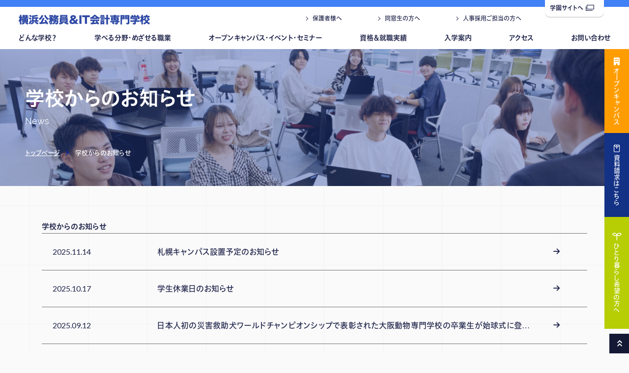

--- FILE ---
content_type: text/html; charset=UTF-8
request_url: https://yokohama-kaikeihoritsu.ac.jp/news/?page=1
body_size: 7088
content:
<!DOCTYPE html>
<html lang="ja">
<head>
	<!-- タグマネの読み込み -->
<!-- Google Tag Manager -->
<script>(function(w,d,s,l,i){w[l]=w[l]||[];w[l].push({'gtm.start':
new Date().getTime(),event:'gtm.js'});var f=d.getElementsByTagName(s)[0],
j=d.createElement(s),dl=l!='dataLayer'?'&l='+l:'';j.async=true;j.src=
'https://www.googletagmanager.com/gtm.js?id='+i+dl;f.parentNode.insertBefore(j,f);
})(window,document,'script','dataLayer','GTM-MFFVM5D');</script>
<!-- End Google Tag Manager -->
<meta charset="utf-8">
<meta http-equiv="X-UA-Compatible" content="IE=edge">
<meta name="viewport" content="width=device-width, initial-scale=1, viewport-fit=cover">
<meta name="keywords" content="横浜公務員&IT会計専門学校,専門学校,立志舎,神奈川,横浜,ゼミ学習,お知らせ,ニュース"> 
<meta name="description" content="横浜公務員&IT会計専門学校からの「お知らせ」。[学校法人立志舎・専門学校・公務員・経理・情報処理試験]資格・就職・公務員に強い立志舎の「入学案内」♪どこま～でも、どこま～でも♪のＣＭソングでおなじみの専門学校。[学校法人立志舎・専門学校・公務員・経理・情報処理試験]">
<meta property="og:title" content="お知らせ｜横浜公務員＆IT会計専門学校｜専門学校-立志舎-資格・就職・公務員・情報処理につよい専門学校グループ">
<meta property="og:type" content="article">
<meta property="og:url" content="https://yokohama-kaikeihoritsu.ac.jpnews/">
<meta property="og:image" content="https://yokohama-kaikeihoritsu.ac.jp/img/home/ogimage.jpg">
<meta property="og:description" content="横浜公務員&IT会計専門学校からの「お知らせ」。[学校法人立志舎・専門学校・公務員・経理・情報処理試験]資格・就職・公務員に強い立志舎の「入学案内」♪どこま～でも、どこま～でも♪のＣＭソングでおなじみの専門学校。[学校法人立志舎・専門学校・公務員・経理・情報処理試験]">
<meta name="format-detection" content="telephone=no">
<title>お知らせ｜横浜公務員＆IT会計専門学校｜専門学校-立志舎-資格・就職・公務員・情報処理につよい専門学校グループ</title>

<link rel="shortcut icon" href="/favicon.ico"/>
<link rel="apple-touch-icon" href="https://all-common.all-japan.ac.jp/favicon/apple-touch-icon_it.png">
<!--icon-->

<link rel="stylesheet" href="https://all-common.all-japan.ac.jp/font/fontawesome-free-6.7.1/css/all.min.css">
<link rel="stylesheet" href="https://all-common.all-japan.ac.jp/icon/icon.css" type="text/css" crossorigin>

<!--webfont-->
<link rel="preconnect" href="https://fonts.googleapis.com">
<link rel="preconnect" href="https://fonts.gstatic.com" crossorigin>
<link href="https://fonts.googleapis.com/css2?family=Lato:wght@400;700;900&family=Raleway:wght@400;700&Montserrat:wght@100;200;300;400;500;600;700;800;900&display=swap" rel="stylesheet">
<script src="https://webfont.fontplus.jp/accessor/script/fontplus.js?Gilllk5fZRk%3D&box=VQd5ZgePQm8%3D&aa=1&ab=2"></script>
<link href="https://fonts.googleapis.com/css2?family=DotGothic16&family=Noto+Sans+JP:wght@100..900&display=swap" rel="stylesheet">

<link rel="stylesheet" href="https://all-common.all-japan.ac.jp/css/common/common.css?date=20260201100656" type="text/css">	<link rel="stylesheet" href="/css/common/common.css?date=20260201100656" type="text/css">
<script>console.log("")</script><!--transition チラつき回避用-->



	<link rel="stylesheet" href="https://all-common.all-japan.ac.jp/css/news/style.css?1769908016" type="text/css">
	<link rel="stylesheet" href="/css/news/style.css?1769908016" type="text/css"></head>

<body>
	<!-- タグマネの読み込み -->
	<!-- Google Tag Manager (noscript) -->
<noscript><iframe src="https://www.googletagmanager.com/ns.html?id=GTM-MFFVM5D"
height="0" width="0" style="display:none;visibility:hidden"></iframe></noscript>
<!-- End Google Tag Manager (noscript) -->	<!-- ヘッダー -->
	<header id="header">
	<div class="header__logo"><a href="/"><img src="/img/common/logo.svg" alt="<br />
<b>Warning</b>:  Undefined variable $page_title in <b>/home/kir691588/public_html/risshisha/all-common/html/parts/header.php</b> on line <b>6</b><br />
"/></a></div>
	<div class="header__menubtn js-menubtn">
		<span></span>
		<span></span>
		<span></span>
	</div>
			<nav class="header__nav js-slidenav">
			<ul class="header__nav-list js-nav inner">
			<li class="header__subnav">
				<a href="javascript:void(0)" class="header__subnav-btn js-acc--tab">どんな学校？</a>
				<div class="header__subnav-cont js-acc-cont">
					<div class="header__subnav-img">
						<h2 class="header__subnav-ttl">どんな学校？</h2>
						<img src="/img/common/headimg_about.jpg" alt="どんな学校？">
					</div>
					<ul class="header__subnav-list">
						<li><a href="/study/">授業のヒミツ</a></li>
						<li><a href="/facility/">施設紹介</a></li>
						<li><a href="/about/campus/">キャンパスライフ</a></li>
						<li><a href="/teacher/">あなたを迎える先生たちを<br class="pc-tab">紹介します</a></li>
						<li class="header__subnav-list-club"><a href="/club/">クラブ活動</a></li>
					</ul>
				</div>
			</li>
			<li class="header__subnav">
				<a href="javascript:void(0)" class="header__subnav-btn js-acc--tab">学べる分野・めざせる職業</a>
				<div class="header__subnav-cont js-acc-cont">
					<div class="header__subnav-img">
						<h2 class="header__subnav-ttl">学べる分野・めざせる職業</h2>
						<img src="/img/common/headimg_course.jpg" alt="学べる分野・めざせる職業">
					</div>
					<ul class="header__subnav-list">
						<li><a href="/course/">学べる分野・めざせる職業</a></li><li><a href="/course/komuin/">公務員系</a></li><li><a href="/course/keisatsu/">警察官・消防官・自衛官</a></li><li><a href="/course/account/">会計士・税理士系</a></li><li><a href="/course/it/">AI・IT・プログラミング系</a></li><li><a href="/course/biz/">ビジネス系</a></li>					</ul>
				</div>
			</li>
			<!-- 杉並IT,杉並スポは非表示 -->
							<li class="header__subnav">
					<a href="javascript:void(0)" class="header__subnav-btn js-acc--tab">オープンキャンパス・イベント・セミナー</a>
					<div class="header__subnav-cont js-acc-cont">
						<div class="header__subnav-img">
							<h2 class="header__subnav-ttl">オープンキャンパス・イベント・セミナー</h2>
							<img src="/img/common/headimg_oc.jpg" alt="オープンキャンパス・イベント">
						</div>
						<ul class="header__subnav-list">
															<li><a href="/open_campus/">オープンキャンパス</a></li>
								<li><a href="/career_consultation/">進路相談会（学校説明会）</a></li>
								<li><a href="/parents_meeting/">保護者のための進路相談会</a></li>
								<li><a href="/online_shinro_sodan/">オンラインオープンキャンパス</a></li>
								<li><a href="/seminar/">高校生（保護者）向け各種セミナー</a></li>
								<li><a href="/seminar/leaders_seminar/">指導者対象セミナー</a></li>
								<li><a href="/open_campus/guidance/">学外進路相談会（会場ガイダンス）</a></li>
													</ul>
					</div>
				</li>
			<!-- 杉並法律 OCリンクのみ削除 -->
						<li class="header__subnav">
				<a href="javascript:void(0)" class="header__subnav-btn js-acc--tab">資格＆就職実績</a>
				<div class="header__subnav-cont js-acc-cont">
					<div class="header__subnav-img">
						<h2 class="header__subnav-ttl">資格＆就職実績</h2>
						<img src="/img/common/headimg_achieve.jpg" alt="資格＆就職実績">
					</div>
					<ul class="header__subnav-list">
						
			 <li><a href="https://all-japan.ac.jp/achieve/" target="_blank">資格＆就職実績</a></li>
            <li><a href="/achieve/license/">資格合格実績</a></li>
            <li><a href="/achieve/official/">公務員試験合格実績</a></li>
			<li><a href="/achieve/employment/">民間企業就職実績</a></li>
							</ul>
				</div>
			</li>
			<!-- 杉並IT,杉並スポは非表示 -->
							<li class="header__subnav">
					<a href="javascript:void(0)" class="header__subnav-btn js-acc--tab">入学案内</a>
					<div class="header__subnav-cont js-acc-cont">
						<div class="header__subnav-img">
							<h2 class="header__subnav-ttl">入学案内</h2>
							<img src="/img/common/headimg_entry.jpg" alt="入学案内">
						</div>
						<ul class="header__subnav-list">
							<li><a href="/admission/">入学案内</a></li>
							<li><a href="/admission/ao/">AO入学</a></li>
							<li><a href="/bosyu/">募集要項</a></li>
														<li><a href="/admission/support/">学費支援制度</a></li>
							<li><a href="/restart/">大学生・社会人の方へ</a></li>
							<li><a href="/foreign/">留学生の方へ</a></li>
							<!--<li><a href="/personnel/">人事採用ご担当の方へ</a></li>-->
						</ul>
					</div>
				</li>
						<li><a href="/access/">アクセス</a></li>
			<li><a href="https://all-japan.ac.jp/form/contact/?school=yo" target="_blank">お問い合わせ</a></li>
			<li class="sp"><a href="/open_campus/">オープンキャンパス</a></li>
		</ul>
        <ul class="header__minnav inner">
            <li><a href="https://all-japan.ac.jp/parents/" target="_blank">保護者様へ</a></li>
							<li><a href="https://all-japan.ac.jp/graduates/" target="_blank">同窓生の方へ</a></li>
				<li><a href="/personnel/">人事採用ご担当の方へ</a></li>	
			        </ul>
		<div class="header__nav-official"><a href="https://all-japan.ac.jp/" target="_blank">学園サイトへ<i class="icon-link ic--ml"></i></a></div>
	</nav>
	<div class="header__cv--pc">
		<!-- 杉並校(動物以外)は非表示 -->
					<div class="header__cv-btn--oc header__cv-btn pc-tab">
				<a href="/open_campus/">
					<i class="fas fa-building ic--mr"></i><span class="header__cv-txt">オープンキャンパス</span>
				</a>
			</div>
				<div class="header__cv-btn--req header__cv-btn">
			<a href="https://all-japan.ac.jp/form/request/?school=yo" target="_blank">
				<i class="icon-envelope ic--mr"></i><span class="header__cv-txt">資料請求はこちら</span>
			</a>
		</div>
		<div class="header__cv-btn--single header__cv-btn">
			<a href="/dormitory/" target="_blank">
				<i class="icon-leaf ic--mr"></i><span class="header__cv-txt">ひとり暮らし希望の方へ</span>
			</a>
		</div>
	</div>
	<div class="header__cv--sp">
		<div class="inner">
			<div class="header__cv-wrap">
				<div class="header__cv-btn--req header__cv-btn"><a href="https://all-japan.ac.jp/form/request/?school=yo" target="_blank">資料請求</a></div>
				<div class="header__cv-btn--oc header__cv-btn"><a href="/open_campus/">オープン<br>キャンパス</a></div>
                <div class="header__cv-btn--single header__cv-btn"><a href="/dormitory/">ひとり暮らし<br>希望の方へ</a></div>
			</div>
		</div>
	</div>
</header>	
	<main id="contents">
		<!-- start MV -->
		<div class="pagettl__cout">
			<div class="pagettl__cout-wp">
				<div class="common__wide-l">
					<div class="pagettl__cout-txt">
						<h2 class="txt_main">学校からのお知らせ</h2>
						<p class="txt_sub en">News</p>
					</div>
				</div>
			</div>
			<div class="pagettl__cout-breadcrumb">
				<div class="common__wide-l">
					<a href="/" class="breadcrumb_link">トップページ</a>
					<i class="breadcrumb_arrow"></i>
					<span class="breadcrumb_current">学校からのお知らせ</span>
				</div>
			</div>
		</div>
		<!-- start 学校からのお知らせ -->
		
                    <section class="info__cont reveal-up">
                        <div class="mb-box">
                            <div class="s-inner">
                                <div class="info__cont-ttl">
                                    <h2 class="ttl common__ttl">学校からのお知らせ</h2>
                                </div>
                                <div class="info__cont-list">
                            <div class="item">
                                <a href="/news/detail/?id=1540&page=1" class="inner ic-arrow">
                                    <p class="date">2025.11.14</p>
                                    <p class="ttl">札幌キャンパス設置予定のお知らせ</p>
                                </a>
                            </div>
                        
                            <div class="item">
                                <a href="/news/detail/?id=1486&page=1" class="inner ic-arrow">
                                    <p class="date">2025.10.17</p>
                                    <p class="ttl">学生休業日のお知らせ</p>
                                </a>
                            </div>
                        
                            <div class="item">
                                <a href="https://www.all-japan.ac.jp/topics/detail/?id=39&amp;page=1" target="_blank" class="inner ic-arrow">
                                    <p class="date">2025.09.12</p>
                                    <p class="ttl">日本人初の災害救助犬ワールドチャンピオンシップで表彰された大阪動物専門学校の卒業生が始球式に登板しました</p>
                                </a>
                            </div>
                        
                            <div class="item">
                                <a href="https://yokohama-kaikeihoritsu.ac.jp/open_campus/" target="_blank" class="inner ic-arrow">
                                    <p class="date">2025.09.10</p>
                                    <p class="ttl">【全学年対象】オシゴトクエスト開催!!</p>
                                </a>
                            </div>
                        
                            <div class="item">
                                <a href="/news/detail/?id=1395&page=1" class="inner ic-arrow">
                                    <p class="date">2025.08.21</p>
                                    <p class="ttl">公務員試験(大卒程度)の合格実績が出ました!</p>
                                </a>
                            </div>
                        
                            <div class="item">
                                <a href="https://special.all-japan.ac.jp/railwayevent/?_gl=1*xnsbon*_gcl_au*MTc5NDExMzcwNC4xNzQ3MTE2MjA4*_ga*MTQwODY4MDM0Ni4xNzQ3MTE2MjA5*_ga_6GTD5DNBSH*czE3NTAyOTI2OTEkbzEzJGcxJHQxNzUwMjkyNzAwJGo1MSRsMCRoMA.." target="_blank" class="inner ic-arrow">
                                    <p class="date">2025.06.19</p>
                                    <p class="ttl">「電車でGO!!」選手権大会を開催します!!</p>
                                </a>
                            </div>
                        
                            <div class="item">
                                <a href="/news/detail/?id=1196&page=1" class="inner ic-arrow">
                                    <p class="date">2025.04.09</p>
                                    <p class="ttl">入学式を挙行しました!</p>
                                </a>
                            </div>
                        
                            <div class="item">
                                <a href="/news/detail/?id=1119&page=1" class="inner ic-arrow">
                                    <p class="date">2025.01.28</p>
                                    <p class="ttl">日商簿記-1グランプリ 【 第2位 】 おめでとう!</p>
                                </a>
                            </div>
                        
                            <div class="item">
                                <a href="/news/detail/?id=1114&page=1" class="inner ic-arrow">
                                    <p class="date">2025.01.27</p>
                                    <p class="ttl">【 2月 】 高校生プログラミングバトル ■ サンプル問題解説セミナー ■ 開催決定!</p>
                                </a>
                            </div>
                        
                            <div class="item">
                                <a href="/news/detail/?id=1110&page=1" class="inner ic-arrow">
                                    <p class="date">2025.01.24</p>
                                    <p class="ttl">【 2月 】 日商簿記2級 ■ 平日2級導入講座 ■  開催決定!</p>
                                </a>
                            </div>
                        
                            <div class="item">
                                <a href="https://www.suki-1.all-japan.ac.jp/programming/?_gl=1*zab6pq*_gcl_au*MTA4NjI4OTM5MC4xNzMwMTU3MTI0*_ga*NzI1Nzg4MjIxLjE3MTUwMzgxMDk.*_ga_6GTD5DNBSH*MTczNzQzMDM5NC4zMTYuMS4xNzM3NDMwNzY0LjMxLjAuMA.." target="_blank" class="inner ic-arrow">
                                    <p class="date">2025.01.21</p>
                                    <p class="ttl">【 3月 】 プログラミングバトルを開催!</p>
                                </a>
                            </div>
                        
                            <div class="item">
                                <a href="/news/detail/?id=1091&page=1" class="inner ic-arrow">
                                    <p class="date">2025.01.15</p>
                                    <p class="ttl">春休み簿記講習会 ■ 1級・2級・3級 ■ 3/26 ～ 3/28 ■ 開催決定!</p>
                                </a>
                            </div>
                        </div>
                                <div class="pager"><span class="item active">1</span><a href="./?page=2" class="item">2</a><a href="./?page=3" class="item">3</a><a href="./?page=4" class="item">4</a><a href="./?page=2" class="txtlink">次へ</a></div>
                            </div>
                        </div>
                    </section>
                		<!-- end 立志舎トピックス -->
	</main>
	
	<!-- フッター -->
	<footer id="footer">
	<div id="gotop">
		<a href="javascript:void(0);">
			<span class="sp">ページトップへ</span><i class="ic--ml icon-arrow-d"></i>
		</a>
	</div>
	<div class="footer__wrap">
		<div class="inner">
			<nav class="footer__nav">
				<ul class="footer__nav-list js-nav">
					<li class="footer__subnav">
						<a href="javascript:void(0)" class="footer__subnav-btn js-acc--sp">どんな学校？</a>
						<div class="footer__subnav-cont js-acc-cont">
							<ul class="footer__subnav-list">
								 <li class="no-link"><a href="javascript:void(0)">どんな学校？</a></li>
                               
								<li><a href="/study/">授業のヒミツ</a></li>
	
                                 <li><a href="/facility/">施設紹介</a></li>
								<li><a href="/about/campus/">キャンパスライフ</a></li>
								<li><a href="/teacher/">あなたを迎える先生たちを<br class="pc-tab">紹介します</a></li>
								<li><a href="/club/">クラブ活動</a></li>
							</ul>
						</div>
					</li>
					<li class="footer__subnav">
						<a href="javascript:void(0)" class="footer__subnav-btn js-acc--sp">学べる分野・めざせる職業</a>
						<div class="footer__subnav-cont js-acc-cont">
							<ul class="footer__subnav-list">
                                <li><a href="/course/">学べる分野・めざせる職業</a></li><li><a href="/course/komuin/">公務員系</a></li><li><a href="/course/keisatsu/">警察官・消防官・自衛官</a></li><li><a href="/course/account/">会計士・税理士系</a></li><li><a href="/course/it/">AI・IT・プログラミング系</a></li><li><a href="/course/biz/">ビジネス系</a></li>							</ul>
						</div>
					</li>
					<li class="footer__subnav">
						<a href="javascript:void(0)" class="footer__subnav-btn js-acc--sp">オープンキャンパス・イベント・セミナー</a>
						<div class="footer__subnav-cont js-acc-cont">
							<ul class="footer__subnav-list">
                                <li class="no-link"><a href="javascript:void(0)" >オープンキャンパス</a></li>
								<li><a href="/open_campus/">オープンキャンパス</a></li>
	
                                <li><a href="/career_consultation/">進路相談会（学校説明会）</a></li>
                                <li><a href="/parents_meeting/">保護者のための進路相談会</a></li>
                                <li><a href="/online_shinro_sodan/">オンラインオープンキャンパス</a></li>
	
                                <li><a href="/seminar/">高校生（保護者）向け各種セミナー</a></li>
                                <li><a href="/seminar/leaders_seminar/">指導者対象セミナー</a></li>
                                <li><a href="/open_campus/guidance/">学外進路相談会（会場ガイダンス）</a></li>
							</ul>
						</div>
					</li>
					<li class="footer__subnav">
						<a href="javascript:void(0)" class="footer__subnav-btn js-acc--sp">資格＆就職実績</a>
						<div class="footer__subnav-cont js-acc-cont">
							<ul class="footer__subnav-list">
								
			 <li><a href="https://all-japan.ac.jp/achieve/" target="_blank">資格＆就職実績</a></li>
            <li><a href="/achieve/license/">資格合格実績</a></li>
            <li><a href="/achieve/official/">公務員試験合格実績</a></li>
			<li><a href="/achieve/employment/">民間企業就職実績</a></li>
									</ul>
						</div>
					</li>

					
					<li class="footer__subnav">
						<a href="javascript:void(0)" class="footer__subnav-btn js-acc">入学案内</a>
						<div class="footer__subnav-cont js-acc-cont">
							<ul class="footer__subnav-list">
								<li><a href="/admission/">入学案内</a></li>
                                <li><a href="/admission/ao/">AO入学</a></li>
                                <li><a href="/bosyu/">募集要項</a></li>
								                                <li><a href="/admission/support/">学費支援制度</a></li>
                                <li><a href="/restart/">大学生・社会人の方へ</a></li>
                                <li><a href="/foreign/">留学生の方へ</a></li>
<!--                        <li><a href="/personnel/">人事採用ご担当の方へ</a></li>-->
							</ul>
						</div>
					</li>
					<li><a href="/access/" target="_blank">アクセス</a></li>
					<li class="footer__subnav">
						<div><a href="https://all-japan.ac.jp/form/request/?school=yo" target="_blank">お問い合わせ</a></div>
						<div><a href="https://all-japan.ac.jp/line_at_start/" target="_blank">LINE公式アカウント</a></div>
					</li>
				</ul>
			</nav>
			
			<div class="footer__cont">
				<div class="footer__info">
					<div class="footer__conv layout__flex">
						<div class="footer__conv-btn"><a href="/open_campus/">オープンキャンパス</a></div>
						<div class="footer__conv-btn"><a href="https://all-japan.ac.jp//form/request/?school=yo" target="_blank">資料請求</a></div>
					</div>

			
					
					<div class="footer__deta">
						<div class="footer__deta-logo"><img src="/img/common/logo_w.svg" alt="横浜公務員＆IT会計専門学校｜専門学校-立志舎-資格・就職・公務員・情報処理につよい専門学校グループ"></div>
						<p class="footer__deta-addr">〒221-0834 神奈川県横浜市神奈川区台町9-5</p>
						<p class="footer__license">
													</p>
					</div>
										<p class="footer__copyright pc-tab">Copyright©2023横浜公務員＆IT会計専門学校 All Rights Reserved.</p>
				</div>
				<div class="footer__access">
					<div class="footer__map pc-tab">
						<iframe src="https://www.google.com/maps/embed?pb=!1m18!1m12!1m3!1d3249.3821772195224!2d139.62158251236997!3d35.470086941428235!2m3!1f0!2f0!3f0!3m2!1i1024!2i768!4f13.1!3m3!1m2!1s0x60185c11257cf97b%3A0x70994cbb668f3951!2z5qiq5rWc5YWs5YuZ5ZOh77yGSVTkvJroqIjlsILploDlrabmoKE!5e0!3m2!1sja!2sjp!4v1680082583669!5m2!1sja!2sjp" width="600" height="450" style="border:0;" allowfullscreen="" loading="lazy" referrerpolicy="no-referrer-when-downgrade"></iframe>					</div>
					<ul class="footer__sns layout__flex">
						<li>
							<a href="https://line.me/ti/p/%40tikh-yokohama" target="_blank"><i class="fa-brands fa-line"></i></a>
						</li>
						<li>
							<a href="https://twitter.com/risshi_yokohama" target="_blank"><i class="fa-brands fa-x-twitter"></i></a>
						</li>
						<li>
							<a href="https://www.instagram.com/risshi_yokohama_koitk/" target="_blank"><i class="fa-brands fa-instagram"></i></a>
						</li>
					</ul>
				</div>
		
			</div>
		</div>
	</div>
    
	<div class="footer__common">
		<div class="footer__common-wrap inner">
			<ul class="footer__common-links layout__flex">
	
				<li><a href="/graduates/license/">各種証明書発行について</a></li>
		
				<li><a href="https://all-japan.ac.jp/policy/" target="_blank">プライバシーポリシー</a></li>
				<li><a href="https://all-japan.ac.jp/disclosure/" target="_blank">情報公開</a></li>
			</ul>
			<div class="footer__common-logo"><a href="https://all-japan.ac.jp/" target="_blank"><img src="https://all-common.all-japan.ac.jp/img/common/mainlogo.svg" alt="立志舎"></a></div>
			<p class="footer__copyright sp">Copyright©2023横浜公務員＆IT会計専門学校 All Rights Reserved.</p>
		</div>
	</div>
	<!--
    <div class="loading__cont">
        <div class="loading__cont-animate">
            <div class="text num"><b>N</b><b>O</b><b>W</b><b>L</b><b>O</b><b>A</b><b>D</b><b>I</b><b>N</b><b>G</b></div>
            <div class="icon"><span></span><span></span><span></span></div>
        </div>
    </div>
	-->
</footer>	<!-- スクリプトファイルの読み込み -->
	<script src="https://ajax.googleapis.com/ajax/libs/jquery/3.6.1/jquery.min.js"></script>
<!-- scrollreveal.js -->	
<script src="https://all-common.all-japan.ac.jp/js/scrollreveal/scrollreveal.js"></script>
<!-- swiper -->	
<link rel="stylesheet" href="https://all-common.all-japan.ac.jp/js/swiper-11.0.5/swiper-bundle.min.css" type="text/css">
<script src="https://all-common.all-japan.ac.jp/js/swiper-11.0.5/swiper-bundle.min.js"></script>
<!-- scroll-hint -->	
<script src="https://all-common.all-japan.ac.jp/js/scroll-hint/scroll-hint.min.js"></script>
<!-- common.js -->
<script src="https://all-common.all-japan.ac.jp/js/common/common.js?1769908016"></script>
<script src="https://all-common.all-japan.ac.jp/js/chatbot/script.js?1769908016"></script>
	<!-- common.js -->	
<script src="/js/common/common.js?date=20260201100656"></script>

	<script src="https://all-common.all-japan.ac.jp/js/course/script.js?1769908016"></script>
		</body>
</html>

--- FILE ---
content_type: text/css
request_url: https://yokohama-kaikeihoritsu.ac.jp/css/common/common.css?date=20260201100656
body_size: 974
content:
body{background:#FAFAFA url(/img/common/bg_cont.svg) repeat;background-attachment:fixed;font-family:FP-ヒラギノUD角ゴ StdN W5,FP-HiraginoUDSansStdN-W5,Hiragino Sans,ヒラギノ角ゴシック,Meiryo,"sans-serif";color:#20254B;line-height:1.2}#bg-video{position:fixed;z-index:-1;top:0;right:0;left:0;bottom:0;overflow:hidden}#bg-video .video{position:absolute;width:100%;top:50%;left:50%;transform:translate(-50%, -50%);z-index:-1;width:177.77777778vh;height:56.25vw;min-height:100%;min-width:100%}.mb-box{margin-bottom:clamp(7rem, 10.4166666667vw, 10rem)}h1,h2,h3,h4{font-weight:normal}::selection{color:#fff;background:#5778ED}button{font-family:FP-ヒラギノUD角ゴ StdN W5,FP-HiraginoUDSansStdN-W5,Hiragino Sans,ヒラギノ角ゴシック,Meiryo,"sans-serif"}.loading__cont .loading__cont-animate .text{color:#4280F5}.loading__cont .loading__cont-animate .icon span{background:#4280F5}.btn a,.btn button,.btn .btn__input,.btn input{display:block;position:relative;z-index:1;width:90%;max-width:400px;margin:auto;padding:20px 5px;box-sizing:border-box;background:transparent;border:2px solid #2E49A5;border-radius:50px;color:#2E49A5;font-size:1.6rem;font-family:FP-ヒラギノUD角ゴ StdN W6,"sans-serif";font-weight:bold;text-align:center}.btn a:after,.btn button:after,.btn .btn__input:after,.btn input:after{display:block;position:absolute;width:100%;top:50%;transform:translateY(-50%);position:absolute;width:6px;height:6px;border-top:2px solid;border-right:2px solid;top:calc(50% - 2px);transform:rotate(45deg) translate(0%, -50%);right:25px;content:''}.goast-ttl{color:transparent;-webkit-text-stroke:1px #bee8ff;font-family:"Raleway",Arial,Helvetica,sans-serif;font-weight:bold}.common__txt .common__txt-ttl span{color:#E68E01 !important}@media screen and (min-width: 769px){.btn a:hover,.btn button:hover,.btn .btn__input:hover,.btn input:hover,.btn .btn__deco:hover{opacity:1;background:#2E49A5;color:#fff}}#header .header__nav-list li{font-family:FP-ヒラギノUD角ゴ StdN W6,"sans-serif";font-weight:bold}#header .header__nav-official{font-family:FP-ヒラギノUD角ゴ StdN W6,"sans-serif";font-weight:bold}#header .header__menubtn{background:linear-gradient(60deg, #297FAD 0, #785FFF 100%)}
/*# sourceMappingURL=common.css.map */


--- FILE ---
content_type: text/css
request_url: https://all-common.all-japan.ac.jp/css/news/style.css?1769908016
body_size: 673
content:
.pagettl__cout .pagettl__cout-wp{background:url("/img/news/mv.jpg") center/cover no-repeat}i{margin-right:3px}.info__detail .mb-box{padding-top:0}.info__detail .info__cont{padding:clamp(20px, 4%, 40px);background:#fff;border-radius:8px}.info__detail .info__cont-ttl{margin-bottom:clamp(40px, 6vw, 80px)}.info__detail .info__cont-ttl .ttl{font-size:1.8rem;border-bottom:1px solid #333}@media (min-width: 375px){.info__detail .info__cont-ttl .ttl{font-size:calc( 1.8rem + ( 1vw - 3.75px ) * .7272727273 )}}@media (min-width: 1200px){.info__detail .info__cont-ttl .ttl{font-size:2.4rem}}.info__detail .info__cont-ttl .date{text-align:right;font-family:"Lato",Arial,Helvetica,sans-serif}.info__detail .image{margin-bottom:40px}.info__detail .info__cont-body{margin-bottom:40px}.info__detail .add_file{max-width:680px;margin:clamp(60px, 10%, 160px) auto;padding-top:clamp(40px, 6%, 80px)}.info__detail .add_file h3{font-weight:bold;margin-bottom:24px;text-align:center;font-family:FP-ヒラギノUD角ゴ StdN W6,"sans-serif";color:#03187C;font-size:1.6rem}@media (min-width: 375px){.info__detail .add_file h3{font-size:calc( 1.6rem + ( 1vw - 3.75px ) * .4848484848 )}}@media (min-width: 1200px){.info__detail .add_file h3{font-size:2rem}}.info__detail .add_file h3:after{content:'';display:block;width:10%;height:1px;margin:5px auto;background:#03187C}.info__detail .add_file p{text-indent:1.8rem;text-align:right;font-size:1.5rem}@media (min-width: 375px){.info__detail .add_file p{font-size:calc( 1.5rem + ( 1vw - 3.75px ) * .1212121212 )}}@media (min-width: 1200px){.info__detail .add_file p{font-size:1.6rem}}.info__detail .add_file p i{margin-right:10px;font-size:1.4rem}.info__detail .add_file a{text-decoration:underline}.info__detail .link__back{text-align:left}
/*# sourceMappingURL=style.css.map */


--- FILE ---
content_type: text/css
request_url: https://yokohama-kaikeihoritsu.ac.jp/css/news/style.css?1769908016
body_size: 231
content:
.pagettl__cout .pagettl__cout-wp{background:url(/img/news/mv_sp.jpg) center/cover no-repeat}@media screen and (min-width: 769px){.pagettl__cout .pagettl__cout-wp{background:url(/img/news/mv.jpg) center/cover no-repeat}.info__cont .info__cont-list .item a:hover{color:#2E49A5}}
/*# sourceMappingURL=style.css.map */


--- FILE ---
content_type: application/javascript
request_url: https://all-common.all-japan.ac.jp/js/course/script.js?1769908016
body_size: 654
content:
const feature_sl = new Swiper('.feature_sl', {
    speed: 2000,
	slidesPerView: 1,
	spaceBetween: 20,
    loop: true,
    loopedSlides: 1,
    navigation: {
        nextEl: ".swiper_next",
        prevEl: ".swiper_prev",
	},
	breakpoints: {
		769: { 
			enabled: false
		}
	}
}); 

const appeal_sl = new Swiper('.appeal_sl', {
    speed: 2000,
	slidesPerView: 1,
	spaceBetween: 20,
    loop: true,
    loopedSlides: 1,
    navigation: {
        nextEl: ".swiper_next",
        prevEl: ".swiper_prev",
	},
	breakpoints: {
		769: { 
			enabled: false
		}
	}
});

const type_sl = new Swiper('.type_sl', {
    speed: 2000,
	slidesPerView: 1.8,
	spaceBetween: 18,
    loop: true,
    loopedSlides: 1,
	breakpoints: {
		769: { 
			enabled: false
		}
	}
});


--- FILE ---
content_type: image/svg+xml
request_url: https://yokohama-kaikeihoritsu.ac.jp/img/common/logo.svg
body_size: 13921
content:
<svg xmlns="http://www.w3.org/2000/svg" width="333.502" height="24.986" viewBox="0 0 333.502 24.986">
  <path id="パス_312" data-name="パス 312" d="M12.662-2.236A10.507,10.507,0,0,1,7.592-.65a11.961,11.961,0,0,1,1.9,3.2,15.192,15.192,0,0,0,4.03-1.326A10.252,10.252,0,0,0,16.042-.52L14.118-2.236h4.836l-1.9,1.664A12.853,12.853,0,0,0,23.764,2.6,16.638,16.638,0,0,1,25.376-.91,12.553,12.553,0,0,1,20.2-2.236H21.97c.78,0,1.4.026,2.106.078a19.2,19.2,0,0,1-.1-2.444v-5.616a15.963,15.963,0,0,1,.1-2.106c-.624.052-1.274.078-2.21.078H18.3V-13.1h4.212c.936,0,1.768.026,2.574.1v-3.328a24.473,24.473,0,0,1-2.73.13h-.806V-17.29h.624c1.04,0,1.794.026,2.418.078v-3.276a21.658,21.658,0,0,1-2.444.13h-.6v-.208a7.267,7.267,0,0,1,.1-1.456H17.732a7.957,7.957,0,0,1,.1,1.456v.208H15.444v-.208a7.957,7.957,0,0,1,.1-1.456H11.622a7.778,7.778,0,0,1,.1,1.456v.208a16.3,16.3,0,0,1-2.418-.13v3.3a20.066,20.066,0,0,1,2.418-.1V-16.2H11.1c-.78,0-1.612-.026-2.262-.078V-17.81a7.322,7.322,0,0,1-1.352.1H7.28V-19.37a18.814,18.814,0,0,1,.156-2.73H3.3a19.317,19.317,0,0,1,.156,2.73v1.664H2.652a7.146,7.146,0,0,1-1.664-.13v3.848a7.421,7.421,0,0,1,1.664-.13h.572A16.873,16.873,0,0,1,.338-7.358a22.138,22.138,0,0,1,1.4,4.316,12.094,12.094,0,0,0,1.82-3.77c-.078,1.794-.078,2.106-.078,2.6v3.3a30.932,30.932,0,0,1-.156,3.354H7.436A30.6,30.6,0,0,1,7.28-.91V-6.292c0-1.742,0-1.742-.052-2.756a9.612,9.612,0,0,0,.988,1.872A24.339,24.339,0,0,1,9.36-9.724v5.59a13,13,0,0,1-.1,1.976c.7-.052,1.326-.078,2.106-.078ZM14.82-13.1v.858H11.466c-.858,0-1.586-.026-2.21-.078.052.546.078.728.1,1.482a9.034,9.034,0,0,1-2-3.276h.208a7.324,7.324,0,0,1,1.04.052V-13a25.009,25.009,0,0,1,2.548-.1ZM17.836-16.2H15.444V-17.29h2.392Zm-3.016,6.6v1.04H12.948v-1.04Zm0,3.458V-5.07H12.948V-6.136ZM18.3-5.07V-6.136h2V-5.07Zm0-3.484v-1.04h2v1.04Zm28.444-3.51H46.9a26.339,26.339,0,0,1,3.146.156v-3.874a24.21,24.21,0,0,1-3.172.156H38.22v-1.4A52.682,52.682,0,0,0,49.062-18.8c.364-.078.364-.078.572-.13l-2.808-3.328a19.713,19.713,0,0,1-3.588,1.014,54.8,54.8,0,0,1-8.606.91,2.245,2.245,0,0,1-.39-.026c.052.65.078,1.118.078,2.6v9.542h-.286a14.378,14.378,0,0,1-1.976-.1v1.664L29.25-8.58C28.236-4.524,27.2-1.924,26.026-.546l3.458,2.938c.13-.312.156-.338.26-.572l.312-.624c.26-.572.494-1.144.832-2.028a14.772,14.772,0,0,1,2.08,3.3,23.246,23.246,0,0,0,7.1-5.122l-2.912-2h6.838L41.106-2.6a22.267,22.267,0,0,0,7.67,5.044,13.252,13.252,0,0,1,2.132-3.822,16.048,16.048,0,0,1-4.134-1.716,15.7,15.7,0,0,1-2.132-1.56h2.834a22.271,22.271,0,0,1,3.094.182v-3.9a23.962,23.962,0,0,1-3.094.156h-.728Zm-3.77,0v3.848H38.22v-3.848Zm-6.526,7.41A11.348,11.348,0,0,1,34.32-2.808a14.473,14.473,0,0,1-3.3,1.612c.494-1.326.676-1.95,1.066-3.328a18.96,18.96,0,0,1,2.626-.13Zm-9.724-14.56a28.733,28.733,0,0,1,4.68,3.588l2.522-3.2a32.637,32.637,0,0,0-4.732-3.3ZM26-12.532a28.609,28.609,0,0,1,4.836,3.406l2.236-3.3a31.093,31.093,0,0,0-4.81-3.12ZM75.452.312a68.892,68.892,0,0,0-6.37-9.932L65.572-7.7a33.688,33.688,0,0,1,2.756,3.952,72.226,72.226,0,0,1-7.462.624,78.248,78.248,0,0,0,4.758-9.49,4.207,4.207,0,0,1,.39-.832L61.36-14.586a18.228,18.228,0,0,1-1.586,4.446,67.425,67.425,0,0,1-3.666,7.2H54.7a17.962,17.962,0,0,1-1.9-.078L53.43,1.43a13.834,13.834,0,0,1,1.456-.156A131.524,131.524,0,0,0,70.252-.26c.494,1.014.676,1.4,1.326,2.782ZM58.838-21.762a10.148,10.148,0,0,1-1.326,3.12,19.267,19.267,0,0,1-6.058,6.422,19,19,0,0,1,2.6,3.8A27.242,27.242,0,0,0,58.162-12.4,31.189,31.189,0,0,0,62.4-18.85a8.635,8.635,0,0,1,.7-1.3Zm6.24,1.586a3.841,3.841,0,0,1,.234.468,24.784,24.784,0,0,0,2.99,5.33,26.781,26.781,0,0,0,5.824,5.954A20,20,0,0,1,76.674-12.4a18.172,18.172,0,0,1-4.966-4.29,16.167,16.167,0,0,1-2.808-5.07ZM90.87-4.758a6.477,6.477,0,0,1-2.288,2.5A13.311,13.311,0,0,1,85.358-.7,15.778,15.778,0,0,1,87.62,2.574,13.3,13.3,0,0,0,92.9-1.17a12.2,12.2,0,0,1,.728,3.224c1.066.078,1.976.13,2.548.13,2.5,0,3.354-.468,3.926-2.08a26.525,26.525,0,0,0,.832-6.682c.026-.494.026-.676.052-.988a4.2,4.2,0,0,0,.052-.78,14.463,14.463,0,0,1-1.95.078H95.654a3.562,3.562,0,0,0,.052-.416,2.414,2.414,0,0,0,.026-.338c.026-.182.026-.312.052-.416.026-.286.026-.286.052-.494h-2.6a12.962,12.962,0,0,0,1.9-.962,18.282,18.282,0,0,0,5.434,2.054,13.123,13.123,0,0,1,1.638-3.848,18.578,18.578,0,0,1-4.03-.7,10.464,10.464,0,0,0,2.028-3.38c.806.026,1.014.026,1.508.078v-3.692a21.083,21.083,0,0,1-2.938.156h-4.5c.156-.39.39-.936.442-1.04.1-.26.1-.26.156-.416l-3.822-.65a9.32,9.32,0,0,1-.91,2.574,14.4,14.4,0,0,1-3.51,4.576,12.094,12.094,0,0,1,2.652,2.444,24.153,24.153,0,0,0,1.768-1.976,10.474,10.474,0,0,0,1.326,1.638,15.649,15.649,0,0,1-3.406.962l-1.144-1.4a17.51,17.51,0,0,1-1.924.078h-.416c-.312-.338-.312-.338-.728-.754a36.246,36.246,0,0,0,3.614-4.368,8.37,8.37,0,0,1,.546-.754l-1.976-2.106a14.9,14.9,0,0,1-2.288.1h-4.29a20.066,20.066,0,0,1-2.418-.1v3.692c.624-.052,1.352-.078,2.106-.078h3.64a6.913,6.913,0,0,1-1.3,1.482c-.728-.6-1.014-.806-1.9-1.456l-2.184,2.158a18.272,18.272,0,0,1,2.626,2.184h-1.43a18.085,18.085,0,0,1-2.262-.1v3.718a14.71,14.71,0,0,1,2.028-.1h1.248a13.61,13.61,0,0,1-3.666,5.3A11.837,11.837,0,0,1,78.182-.494c.364-.39.494-.52.728-.806a9.832,9.832,0,0,1,.65,3.458c.806.026,1.17.052,1.742.052,2.86,0,3.666-.624,3.666-2.834l-.026-5.694a9.847,9.847,0,0,1,2,1.768,28.278,28.278,0,0,0,1.2-3.068V-4.68a14.43,14.43,0,0,1,1.69-.078Zm6.136,0a11.13,11.13,0,0,1-.26,2.548c-.156.7-.39.858-1.17.858a15.281,15.281,0,0,1-2.366-.234A11.891,11.891,0,0,0,94.9-4.758Zm-6.89-3.51a13.328,13.328,0,0,1-1.742-.052c.1-.39.182-.624.286-1.014.364-1.222.364-1.222.416-1.43a15.166,15.166,0,0,1,.962,1.846,16.332,16.332,0,0,0,1.846-.52.732.732,0,0,1,.026.208,7.441,7.441,0,0,1-.078.962Zm6.188-8.5a5.52,5.52,0,0,1-1.248,1.846A6.383,6.383,0,0,1,93.34-16.77ZM81.51-1.82c0,.494-.13.6-.624.6a6.922,6.922,0,0,1-1.56-.182c-.078-.026-.156-.026-.286-.052a20.029,20.029,0,0,0,2.47-4.108Zm3.432-8.112h.988a11.684,11.684,0,0,1-.988,2.626Zm24.31,7.592a23.37,23.37,0,0,1-6.994,1.482,13.915,13.915,0,0,1,1.95,3.484A25.417,25.417,0,0,0,113.7-.65l-1.872-1.69h6.084L116.168-.7a24.17,24.17,0,0,0,9.36,3.354,19.11,19.11,0,0,1,2.028-3.458,25,25,0,0,1-7.1-1.534H122.2c1.3,0,2,.026,2.86.1a20.753,20.753,0,0,1-.1-2.73V-11.8a21.278,21.278,0,0,1,.1-2.73c-.988.078-1.534.1-2.86.1H107.536c-1.2,0-2.08-.026-2.86-.1a25.266,25.266,0,0,1,.1,2.73v6.838a23.773,23.773,0,0,1-.1,2.73c.936-.078,1.56-.1,2.86-.1Zm-.624-9.412h12.454v.806H108.628Zm0,2.886h12.454v.832H108.628Zm0,2.886h12.454v.858H108.628ZM124.02-19.6a12.738,12.738,0,0,1,.13-2.08c-.936.078-1.612.1-2.912.1H108.6c-1.352,0-2.028-.026-2.964-.1a13.542,13.542,0,0,1,.13,2.08v2.418c0,.7-.026,1.352-.078,2,.806-.026,1.638-.052,2.756-.052h12.948c1.092,0,1.9.026,2.7.052-.052-.6-.078-1.274-.078-2Zm-4.108.806v1.014H109.824V-18.8ZM152.152.936C151.034-.1,149.89-1.2,149.266-1.846l-1.95-2A18.7,18.7,0,0,0,150.9-9.334l-3.952-2.34a11.868,11.868,0,0,1-2.7,4.706l-3.172-3.25c3.38-1.586,4.784-3.3,4.784-5.824,0-3.146-2.73-5.174-6.942-5.174-4.368,0-7.1,2.054-7.1,5.33a5.529,5.529,0,0,0,1.742,4.03l.6.676a9.439,9.439,0,0,0-3.042,2.132,6.163,6.163,0,0,0-1.742,4.316,6.185,6.185,0,0,0,1.638,4.238,8.188,8.188,0,0,0,5.824,1.95A13.233,13.233,0,0,0,141.31.7a10.477,10.477,0,0,0,2.418-1.274A10.807,10.807,0,0,1,144.82.936Zm-13.91-14.092-.52-.52a2.939,2.939,0,0,1-.91-1.9c0-1.066.832-1.742,2.158-1.742,1.274,0,2.106.624,2.106,1.612,0,.832-.6,1.456-2.106,2.21Zm2.5,9.23a5.883,5.883,0,0,1-3.458,1.248c-1.69,0-2.834-.962-2.834-2.418a2.5,2.5,0,0,1,.858-1.9,8.189,8.189,0,0,1,1.586-1.092Zm13.754-16.9a24.282,24.282,0,0,1,.208,3.848V-3.042a24.917,24.917,0,0,1-.208,3.848h5.72A25.133,25.133,0,0,1,160-3.042V-16.978a24.074,24.074,0,0,1,.208-3.848Zm19.526,4.6h2.938a33.527,33.527,0,0,1,4.056.182v-4.966a34.388,34.388,0,0,1-4.056.182H165.568a35.636,35.636,0,0,1-3.874-.182v4.966a35.186,35.186,0,0,1,3.926-.182h3.068v13.1A28.837,28.837,0,0,1,168.48.806h5.746a29.585,29.585,0,0,1-.208-3.926Zm12.948,4.914a24.214,24.214,0,0,1,2.444-.1h8.97a22.5,22.5,0,0,1,2.47.1v-1.482a24.19,24.19,0,0,0,3.874,1.9A17.405,17.405,0,0,1,206.544-15a22.46,22.46,0,0,1-6.214-2.886,15.285,15.285,0,0,1-4.394-4h-4.212a15.438,15.438,0,0,1-4.368,4.212,19.814,19.814,0,0,1-5.98,2.86A17,17,0,0,1,183.326-11a23.642,23.642,0,0,0,3.64-1.768Zm3.276-3.614a18.155,18.155,0,0,0,3.666-3.458,19.21,19.21,0,0,0,3.64,3.458Zm-1.274,8.632a31.479,31.479,0,0,1-2.262,4.238C185.172-2,185.172-2,184.886-2c-.572,0-1.04-.026-1.716-.078l.494,4.342c.65-.1,1.378-.182,2.288-.26,1.092-.052,8.112-.65,9.828-.832,1.43-.13,1.43-.13,4.446-.468.624.988.624.988,1.222,1.924l3.588-2.21a57.041,57.041,0,0,0-5.486-6.708h2.574a26.646,26.646,0,0,1,3.146.156v-3.978c-.936.078-1.9.13-3.146.13H185.8c-1.2,0-2.262-.052-3.172-.13v3.978a27.124,27.124,0,0,1,3.172-.156Zm9.672,0L195.572-5.07c1.118,1.2,1.482,1.612,2.21,2.5-2.7.234-2.7.234-6.5.39a32.7,32.7,0,0,0,2.262-4.108Zm19.994-4.368c1.014-.1,2.184-.156,3.328-.156h1.118v9.074a32.188,32.188,0,0,1-.182,4.134h4.446a33.834,33.834,0,0,1-.182-4.134v-9.074h1.2c1.144,0,2.054.052,3.224.156v-4.056a25.8,25.8,0,0,1-3.2.156h-1.222v-4.16a21.8,21.8,0,0,1,.156-3.328h-4.394a22.42,22.42,0,0,1,.156,3.328v4.16h-1.144a29.452,29.452,0,0,1-3.068-.13v-3.224a14.931,14.931,0,0,1-2.132.1h-7.15a12.086,12.086,0,0,1-2.132-.13v3.51a17.179,17.179,0,0,1,2.132-.1h7.15c1.014,0,1.482.026,1.9.052ZM208.39-18.59c.676-.052,1.3-.078,2.392-.078h4.784c1.092,0,1.716.026,2.366.078v-3.042a18.6,18.6,0,0,1-2.366.1h-4.784a19.056,19.056,0,0,1-2.392-.1Zm.052,7.826c.416-.026.78-.052,1.56-.052h6.422a11.378,11.378,0,0,1,1.482.052v-2.964a10.545,10.545,0,0,1-1.482.052H210a12.971,12.971,0,0,1-1.56-.052Zm0,3.718A12.263,12.263,0,0,1,209.95-7.1h6.4a12.3,12.3,0,0,1,1.56.052V-10.01a11.609,11.609,0,0,1-1.508.052H210c-.78,0-1.118-.026-1.56-.052Zm3.64,8.4h2.262v.676h3.8a18.138,18.138,0,0,1-.1-2.34V-4.368c0-.78.026-1.378.078-1.924a11.441,11.441,0,0,1-1.586.078h-6.4a16.342,16.342,0,0,1-1.872-.052,14.814,14.814,0,0,1,.1,1.924V-.078a22.194,22.194,0,0,1-.1,2.47h3.822Zm-.1-4.68h2.392v1.586h-2.392Zm30.732-13.91v.78h-5.044c-1.508,0-2-.026-2.73-.078a21.967,21.967,0,0,1,.1,2.314v4.758a21.646,21.646,0,0,1-.1,2.314c.728-.052,1.3-.078,2.73-.078H248.56v.858H235.95a18.025,18.025,0,0,1-2.964-.156v3.614c.988-.078,1.9-.13,2.86-.13h3.51L237.042-1.43a23.779,23.779,0,0,1,3.848,3.77L244.114-.1a22.835,22.835,0,0,0-3.172-2.938h7.618v1.4c0,.468-.156.546-1.014.546a25.312,25.312,0,0,1-2.938-.182A11.906,11.906,0,0,1,245.7,2.314c.884.026,1.56.052,2,.052,3.614,0,4.706-.65,4.706-2.834V-3.042h1.352c.988,0,1.95.052,2.886.13V-6.526a18.377,18.377,0,0,1-2.99.156h-1.248v-.858a22.625,22.625,0,0,1,2.262.078,20.422,20.422,0,0,1-.1-2.314v-4.758a21.023,21.023,0,0,1,.1-2.314c-.728.052-1.248.078-2.756.078h-5.33v-.78h7.15a22.454,22.454,0,0,1,2.886.13V-20.7a18.377,18.377,0,0,1-2.99.156h-7.046a9.6,9.6,0,0,1,.156-1.56h-4.186a10.232,10.232,0,0,1,.156,1.56h-6.76a18.025,18.025,0,0,1-2.964-.156v3.588a23.015,23.015,0,0,1,2.86-.13Zm0,3.328V-13h-3.848v-.91Zm3.874,0h4.134V-13h-4.134Zm-3.874,3.2v.962h-3.848v-.962Zm3.874,0h4.134v.962h-4.134Zm16.38-.078h4.524c.728,0,1.352.026,2.132.052A22.494,22.494,0,0,1,269.568-13v-6.11c0-1.014.026-1.586.078-2.366a21.152,21.152,0,0,1-2.652.1H261.56a22.881,22.881,0,0,1-2.626-.1,29.236,29.236,0,0,1,.1,2.99V-1.3a30.432,30.432,0,0,1-.156,3.51h4.238a27.85,27.85,0,0,1-.156-3.484Zm0-7.462h3.016v1.04h-3.016Zm0,3.458h3.016v1.04h-3.016Zm18.616-3.744a29.068,29.068,0,0,1,.1-2.938,22.881,22.881,0,0,1-2.626.1h-5.642a22.248,22.248,0,0,1-2.652-.1c.052.728.078,1.456.078,2.366V-13c0,1.2-.026,1.82-.052,2.288.572-.026,1.352-.052,2.132-.052h4.732v8.476c0,.468-.156.572-.832.572a33.226,33.226,0,0,1-3.536-.182,12.254,12.254,0,0,1,.936,3.926c.884.026,1.638.026,2.158.026,4.342,0,5.2-.6,5.2-3.64Zm-7.072.286h3.146v1.04h-3.146Zm0,3.458h3.146v1.066h-3.146Zm12.948-3.51c-1.586,0-2.262-.026-3.2-.1a17.006,17.006,0,0,1,.1,2.184v2.86a12.228,12.228,0,0,1-.13,2.158h3.952v-3.666h15.548v3.666h3.952a17.384,17.384,0,0,1-.13-2.132v-2.886a16.255,16.255,0,0,1,.1-2.184c-.884.078-1.638.1-3.25.1h-.52a29.09,29.09,0,0,0,1.456-2.756l-3.978-.858a18.534,18.534,0,0,1-1.612,3.614H298.22a21.76,21.76,0,0,0-1.534-3.718l-3.952.7a15.91,15.91,0,0,1,1.352,3.016h-1.742a27.346,27.346,0,0,0-1.976-3.458l-3.822.78a18.6,18.6,0,0,1,1.56,2.678ZM298.22-4.342h5.772a33.961,33.961,0,0,1,3.718.156V-8.138a33.532,33.532,0,0,1-3.666.182h-4.81a43.082,43.082,0,0,0,3.64-3.094c.39-.364.494-.468.78-.7l-1.9-2.158a12.864,12.864,0,0,1-2.054.1h-7.774a27.639,27.639,0,0,1-2.782-.1v3.51a26.435,26.435,0,0,1,2.756-.1h5.382a9.49,9.49,0,0,1-1.768,1.326h-1.43a8.024,8.024,0,0,1,.078,1.222h-6.4a28.84,28.84,0,0,1-3.536-.182v3.952a32.621,32.621,0,0,1,3.588-.156h6.344v2.47c0,.468-.182.546-1.222.546-.728,0-1.716-.078-3.146-.208a15.273,15.273,0,0,1,1.144,3.822c1.222.052,1.924.078,2.366.078,4.03,0,4.914-.572,4.914-3.094Zm31.9-11.388a27.107,27.107,0,0,1,3.12.156v-4a24.526,24.526,0,0,1-3.094.156h-2.6v-.832a10.761,10.761,0,0,1,.1-1.742h-4.238a9.32,9.32,0,0,1,.13,1.82v.754h-1.872a23.514,23.514,0,0,1-3.068-.156v4a23.212,23.212,0,0,1,2.678-.156A12.356,12.356,0,0,1,317.98-11a9.134,9.134,0,0,1-1.872-3.094h.7a7.9,7.9,0,0,1,1.352.1v-3.8a8.215,8.215,0,0,1-1.43.1h-.65v-1.69a19.264,19.264,0,0,1,.13-2.7H312.1a18.914,18.914,0,0,1,.156,2.7v1.69h-.806a12.169,12.169,0,0,1-2.08-.13v3.848a13.132,13.132,0,0,1,2.08-.13h.52A16.523,16.523,0,0,1,308.7-7.02a22.289,22.289,0,0,1,1.612,4.368,13.08,13.08,0,0,0,2.028-4.186c-.026.754-.052,1.612-.052,2.548V-.884A28.136,28.136,0,0,1,312.1,2.47h4.134a25.006,25.006,0,0,1-.156-3.354V-6.11c0-.52-.026-1.274-.078-2.73a10.168,10.168,0,0,0,1.3,2.262,18.115,18.115,0,0,1,1.014-2.86,11.409,11.409,0,0,1,1.456,2.132c.52-.494.676-.676,1.066-1.092A20.453,20.453,0,0,0,323-4.472a14.468,14.468,0,0,1-6.032,3.354A13.572,13.572,0,0,1,319.2,2.5a18.445,18.445,0,0,0,6.266-4.082,18.985,18.985,0,0,0,6.448,4.03,17,17,0,0,1,1.924-4.082,15.314,15.314,0,0,1-5.824-2.912,20.922,20.922,0,0,0,2.262-4.03c.39.338.676.6,1.326,1.144a15.451,15.451,0,0,1,2.132-3.458,15.675,15.675,0,0,1-3.146-3.146,11.164,11.164,0,0,1-1.066-1.69ZM321.75-9.438A24.492,24.492,0,0,0,324.9-14.43l-2.522-1.3h5.98l-2.184,1.274a18.8,18.8,0,0,0,3.3,5.07l-2.522-1.248a12.529,12.529,0,0,1-1.482,3.25,13.2,13.2,0,0,1-1.586-3.146Z" transform="translate(-0.338 22.334)" fill="#2e49a5"/>
</svg>


--- FILE ---
content_type: image/svg+xml
request_url: https://yokohama-kaikeihoritsu.ac.jp/img/common/logo_w.svg
body_size: 13918
content:
<svg xmlns="http://www.w3.org/2000/svg" width="333.502" height="24.986" viewBox="0 0 333.502 24.986">
  <path id="パス_313" data-name="パス 313" d="M12.662-2.236A10.507,10.507,0,0,1,7.592-.65a11.961,11.961,0,0,1,1.9,3.2,15.192,15.192,0,0,0,4.03-1.326A10.252,10.252,0,0,0,16.042-.52L14.118-2.236h4.836l-1.9,1.664A12.853,12.853,0,0,0,23.764,2.6,16.638,16.638,0,0,1,25.376-.91,12.553,12.553,0,0,1,20.2-2.236H21.97c.78,0,1.4.026,2.106.078a19.2,19.2,0,0,1-.1-2.444v-5.616a15.963,15.963,0,0,1,.1-2.106c-.624.052-1.274.078-2.21.078H18.3V-13.1h4.212c.936,0,1.768.026,2.574.1v-3.328a24.473,24.473,0,0,1-2.73.13h-.806V-17.29h.624c1.04,0,1.794.026,2.418.078v-3.276a21.658,21.658,0,0,1-2.444.13h-.6v-.208a7.267,7.267,0,0,1,.1-1.456H17.732a7.957,7.957,0,0,1,.1,1.456v.208H15.444v-.208a7.957,7.957,0,0,1,.1-1.456H11.622a7.778,7.778,0,0,1,.1,1.456v.208a16.3,16.3,0,0,1-2.418-.13v3.3a20.066,20.066,0,0,1,2.418-.1V-16.2H11.1c-.78,0-1.612-.026-2.262-.078V-17.81a7.322,7.322,0,0,1-1.352.1H7.28V-19.37a18.814,18.814,0,0,1,.156-2.73H3.3a19.317,19.317,0,0,1,.156,2.73v1.664H2.652a7.146,7.146,0,0,1-1.664-.13v3.848a7.421,7.421,0,0,1,1.664-.13h.572A16.873,16.873,0,0,1,.338-7.358a22.138,22.138,0,0,1,1.4,4.316,12.094,12.094,0,0,0,1.82-3.77c-.078,1.794-.078,2.106-.078,2.6v3.3a30.932,30.932,0,0,1-.156,3.354H7.436A30.6,30.6,0,0,1,7.28-.91V-6.292c0-1.742,0-1.742-.052-2.756a9.612,9.612,0,0,0,.988,1.872A24.339,24.339,0,0,1,9.36-9.724v5.59a13,13,0,0,1-.1,1.976c.7-.052,1.326-.078,2.106-.078ZM14.82-13.1v.858H11.466c-.858,0-1.586-.026-2.21-.078.052.546.078.728.1,1.482a9.034,9.034,0,0,1-2-3.276h.208a7.324,7.324,0,0,1,1.04.052V-13a25.009,25.009,0,0,1,2.548-.1ZM17.836-16.2H15.444V-17.29h2.392Zm-3.016,6.6v1.04H12.948v-1.04Zm0,3.458V-5.07H12.948V-6.136ZM18.3-5.07V-6.136h2V-5.07Zm0-3.484v-1.04h2v1.04Zm28.444-3.51H46.9a26.339,26.339,0,0,1,3.146.156v-3.874a24.21,24.21,0,0,1-3.172.156H38.22v-1.4A52.682,52.682,0,0,0,49.062-18.8c.364-.078.364-.078.572-.13l-2.808-3.328a19.713,19.713,0,0,1-3.588,1.014,54.8,54.8,0,0,1-8.606.91,2.245,2.245,0,0,1-.39-.026c.052.65.078,1.118.078,2.6v9.542h-.286a14.378,14.378,0,0,1-1.976-.1v1.664L29.25-8.58C28.236-4.524,27.2-1.924,26.026-.546l3.458,2.938c.13-.312.156-.338.26-.572l.312-.624c.26-.572.494-1.144.832-2.028a14.772,14.772,0,0,1,2.08,3.3,23.246,23.246,0,0,0,7.1-5.122l-2.912-2h6.838L41.106-2.6a22.267,22.267,0,0,0,7.67,5.044,13.252,13.252,0,0,1,2.132-3.822,16.048,16.048,0,0,1-4.134-1.716,15.7,15.7,0,0,1-2.132-1.56h2.834a22.271,22.271,0,0,1,3.094.182v-3.9a23.962,23.962,0,0,1-3.094.156h-.728Zm-3.77,0v3.848H38.22v-3.848Zm-6.526,7.41A11.348,11.348,0,0,1,34.32-2.808a14.473,14.473,0,0,1-3.3,1.612c.494-1.326.676-1.95,1.066-3.328a18.96,18.96,0,0,1,2.626-.13Zm-9.724-14.56a28.733,28.733,0,0,1,4.68,3.588l2.522-3.2a32.637,32.637,0,0,0-4.732-3.3ZM26-12.532a28.609,28.609,0,0,1,4.836,3.406l2.236-3.3a31.093,31.093,0,0,0-4.81-3.12ZM75.452.312a68.892,68.892,0,0,0-6.37-9.932L65.572-7.7a33.688,33.688,0,0,1,2.756,3.952,72.226,72.226,0,0,1-7.462.624,78.248,78.248,0,0,0,4.758-9.49,4.207,4.207,0,0,1,.39-.832L61.36-14.586a18.228,18.228,0,0,1-1.586,4.446,67.425,67.425,0,0,1-3.666,7.2H54.7a17.962,17.962,0,0,1-1.9-.078L53.43,1.43a13.834,13.834,0,0,1,1.456-.156A131.524,131.524,0,0,0,70.252-.26c.494,1.014.676,1.4,1.326,2.782ZM58.838-21.762a10.148,10.148,0,0,1-1.326,3.12,19.267,19.267,0,0,1-6.058,6.422,19,19,0,0,1,2.6,3.8A27.242,27.242,0,0,0,58.162-12.4,31.189,31.189,0,0,0,62.4-18.85a8.635,8.635,0,0,1,.7-1.3Zm6.24,1.586a3.841,3.841,0,0,1,.234.468,24.784,24.784,0,0,0,2.99,5.33,26.781,26.781,0,0,0,5.824,5.954A20,20,0,0,1,76.674-12.4a18.172,18.172,0,0,1-4.966-4.29,16.167,16.167,0,0,1-2.808-5.07ZM90.87-4.758a6.477,6.477,0,0,1-2.288,2.5A13.311,13.311,0,0,1,85.358-.7,15.778,15.778,0,0,1,87.62,2.574,13.3,13.3,0,0,0,92.9-1.17a12.2,12.2,0,0,1,.728,3.224c1.066.078,1.976.13,2.548.13,2.5,0,3.354-.468,3.926-2.08a26.525,26.525,0,0,0,.832-6.682c.026-.494.026-.676.052-.988a4.2,4.2,0,0,0,.052-.78,14.463,14.463,0,0,1-1.95.078H95.654a3.562,3.562,0,0,0,.052-.416,2.414,2.414,0,0,0,.026-.338c.026-.182.026-.312.052-.416.026-.286.026-.286.052-.494h-2.6a12.962,12.962,0,0,0,1.9-.962,18.282,18.282,0,0,0,5.434,2.054,13.123,13.123,0,0,1,1.638-3.848,18.578,18.578,0,0,1-4.03-.7,10.464,10.464,0,0,0,2.028-3.38c.806.026,1.014.026,1.508.078v-3.692a21.083,21.083,0,0,1-2.938.156h-4.5c.156-.39.39-.936.442-1.04.1-.26.1-.26.156-.416l-3.822-.65a9.32,9.32,0,0,1-.91,2.574,14.4,14.4,0,0,1-3.51,4.576,12.094,12.094,0,0,1,2.652,2.444,24.153,24.153,0,0,0,1.768-1.976,10.474,10.474,0,0,0,1.326,1.638,15.649,15.649,0,0,1-3.406.962l-1.144-1.4a17.51,17.51,0,0,1-1.924.078h-.416c-.312-.338-.312-.338-.728-.754a36.246,36.246,0,0,0,3.614-4.368,8.37,8.37,0,0,1,.546-.754l-1.976-2.106a14.9,14.9,0,0,1-2.288.1h-4.29a20.066,20.066,0,0,1-2.418-.1v3.692c.624-.052,1.352-.078,2.106-.078h3.64a6.913,6.913,0,0,1-1.3,1.482c-.728-.6-1.014-.806-1.9-1.456l-2.184,2.158a18.272,18.272,0,0,1,2.626,2.184h-1.43a18.085,18.085,0,0,1-2.262-.1v3.718a14.71,14.71,0,0,1,2.028-.1h1.248a13.61,13.61,0,0,1-3.666,5.3A11.837,11.837,0,0,1,78.182-.494c.364-.39.494-.52.728-.806a9.832,9.832,0,0,1,.65,3.458c.806.026,1.17.052,1.742.052,2.86,0,3.666-.624,3.666-2.834l-.026-5.694a9.847,9.847,0,0,1,2,1.768,28.278,28.278,0,0,0,1.2-3.068V-4.68a14.43,14.43,0,0,1,1.69-.078Zm6.136,0a11.13,11.13,0,0,1-.26,2.548c-.156.7-.39.858-1.17.858a15.281,15.281,0,0,1-2.366-.234A11.891,11.891,0,0,0,94.9-4.758Zm-6.89-3.51a13.328,13.328,0,0,1-1.742-.052c.1-.39.182-.624.286-1.014.364-1.222.364-1.222.416-1.43a15.166,15.166,0,0,1,.962,1.846,16.332,16.332,0,0,0,1.846-.52.732.732,0,0,1,.026.208,7.441,7.441,0,0,1-.078.962Zm6.188-8.5a5.52,5.52,0,0,1-1.248,1.846A6.383,6.383,0,0,1,93.34-16.77ZM81.51-1.82c0,.494-.13.6-.624.6a6.922,6.922,0,0,1-1.56-.182c-.078-.026-.156-.026-.286-.052a20.029,20.029,0,0,0,2.47-4.108Zm3.432-8.112h.988a11.684,11.684,0,0,1-.988,2.626Zm24.31,7.592a23.37,23.37,0,0,1-6.994,1.482,13.915,13.915,0,0,1,1.95,3.484A25.417,25.417,0,0,0,113.7-.65l-1.872-1.69h6.084L116.168-.7a24.17,24.17,0,0,0,9.36,3.354,19.11,19.11,0,0,1,2.028-3.458,25,25,0,0,1-7.1-1.534H122.2c1.3,0,2,.026,2.86.1a20.753,20.753,0,0,1-.1-2.73V-11.8a21.278,21.278,0,0,1,.1-2.73c-.988.078-1.534.1-2.86.1H107.536c-1.2,0-2.08-.026-2.86-.1a25.266,25.266,0,0,1,.1,2.73v6.838a23.773,23.773,0,0,1-.1,2.73c.936-.078,1.56-.1,2.86-.1Zm-.624-9.412h12.454v.806H108.628Zm0,2.886h12.454v.832H108.628Zm0,2.886h12.454v.858H108.628ZM124.02-19.6a12.738,12.738,0,0,1,.13-2.08c-.936.078-1.612.1-2.912.1H108.6c-1.352,0-2.028-.026-2.964-.1a13.542,13.542,0,0,1,.13,2.08v2.418c0,.7-.026,1.352-.078,2,.806-.026,1.638-.052,2.756-.052h12.948c1.092,0,1.9.026,2.7.052-.052-.6-.078-1.274-.078-2Zm-4.108.806v1.014H109.824V-18.8ZM152.152.936C151.034-.1,149.89-1.2,149.266-1.846l-1.95-2A18.7,18.7,0,0,0,150.9-9.334l-3.952-2.34a11.868,11.868,0,0,1-2.7,4.706l-3.172-3.25c3.38-1.586,4.784-3.3,4.784-5.824,0-3.146-2.73-5.174-6.942-5.174-4.368,0-7.1,2.054-7.1,5.33a5.529,5.529,0,0,0,1.742,4.03l.6.676a9.439,9.439,0,0,0-3.042,2.132,6.163,6.163,0,0,0-1.742,4.316,6.185,6.185,0,0,0,1.638,4.238,8.188,8.188,0,0,0,5.824,1.95A13.233,13.233,0,0,0,141.31.7a10.477,10.477,0,0,0,2.418-1.274A10.807,10.807,0,0,1,144.82.936Zm-13.91-14.092-.52-.52a2.939,2.939,0,0,1-.91-1.9c0-1.066.832-1.742,2.158-1.742,1.274,0,2.106.624,2.106,1.612,0,.832-.6,1.456-2.106,2.21Zm2.5,9.23a5.883,5.883,0,0,1-3.458,1.248c-1.69,0-2.834-.962-2.834-2.418a2.5,2.5,0,0,1,.858-1.9,8.189,8.189,0,0,1,1.586-1.092Zm13.754-16.9a24.282,24.282,0,0,1,.208,3.848V-3.042a24.917,24.917,0,0,1-.208,3.848h5.72A25.133,25.133,0,0,1,160-3.042V-16.978a24.074,24.074,0,0,1,.208-3.848Zm19.526,4.6h2.938a33.527,33.527,0,0,1,4.056.182v-4.966a34.388,34.388,0,0,1-4.056.182H165.568a35.636,35.636,0,0,1-3.874-.182v4.966a35.186,35.186,0,0,1,3.926-.182h3.068v13.1A28.837,28.837,0,0,1,168.48.806h5.746a29.585,29.585,0,0,1-.208-3.926Zm12.948,4.914a24.214,24.214,0,0,1,2.444-.1h8.97a22.5,22.5,0,0,1,2.47.1v-1.482a24.19,24.19,0,0,0,3.874,1.9A17.405,17.405,0,0,1,206.544-15a22.46,22.46,0,0,1-6.214-2.886,15.285,15.285,0,0,1-4.394-4h-4.212a15.438,15.438,0,0,1-4.368,4.212,19.814,19.814,0,0,1-5.98,2.86A17,17,0,0,1,183.326-11a23.642,23.642,0,0,0,3.64-1.768Zm3.276-3.614a18.155,18.155,0,0,0,3.666-3.458,19.21,19.21,0,0,0,3.64,3.458Zm-1.274,8.632a31.479,31.479,0,0,1-2.262,4.238C185.172-2,185.172-2,184.886-2c-.572,0-1.04-.026-1.716-.078l.494,4.342c.65-.1,1.378-.182,2.288-.26,1.092-.052,8.112-.65,9.828-.832,1.43-.13,1.43-.13,4.446-.468.624.988.624.988,1.222,1.924l3.588-2.21a57.041,57.041,0,0,0-5.486-6.708h2.574a26.646,26.646,0,0,1,3.146.156v-3.978c-.936.078-1.9.13-3.146.13H185.8c-1.2,0-2.262-.052-3.172-.13v3.978a27.124,27.124,0,0,1,3.172-.156Zm9.672,0L195.572-5.07c1.118,1.2,1.482,1.612,2.21,2.5-2.7.234-2.7.234-6.5.39a32.7,32.7,0,0,0,2.262-4.108Zm19.994-4.368c1.014-.1,2.184-.156,3.328-.156h1.118v9.074a32.188,32.188,0,0,1-.182,4.134h4.446a33.834,33.834,0,0,1-.182-4.134v-9.074h1.2c1.144,0,2.054.052,3.224.156v-4.056a25.8,25.8,0,0,1-3.2.156h-1.222v-4.16a21.8,21.8,0,0,1,.156-3.328h-4.394a22.42,22.42,0,0,1,.156,3.328v4.16h-1.144a29.452,29.452,0,0,1-3.068-.13v-3.224a14.931,14.931,0,0,1-2.132.1h-7.15a12.086,12.086,0,0,1-2.132-.13v3.51a17.179,17.179,0,0,1,2.132-.1h7.15c1.014,0,1.482.026,1.9.052ZM208.39-18.59c.676-.052,1.3-.078,2.392-.078h4.784c1.092,0,1.716.026,2.366.078v-3.042a18.6,18.6,0,0,1-2.366.1h-4.784a19.056,19.056,0,0,1-2.392-.1Zm.052,7.826c.416-.026.78-.052,1.56-.052h6.422a11.378,11.378,0,0,1,1.482.052v-2.964a10.545,10.545,0,0,1-1.482.052H210a12.971,12.971,0,0,1-1.56-.052Zm0,3.718A12.263,12.263,0,0,1,209.95-7.1h6.4a12.3,12.3,0,0,1,1.56.052V-10.01a11.609,11.609,0,0,1-1.508.052H210c-.78,0-1.118-.026-1.56-.052Zm3.64,8.4h2.262v.676h3.8a18.138,18.138,0,0,1-.1-2.34V-4.368c0-.78.026-1.378.078-1.924a11.441,11.441,0,0,1-1.586.078h-6.4a16.342,16.342,0,0,1-1.872-.052,14.814,14.814,0,0,1,.1,1.924V-.078a22.194,22.194,0,0,1-.1,2.47h3.822Zm-.1-4.68h2.392v1.586h-2.392Zm30.732-13.91v.78h-5.044c-1.508,0-2-.026-2.73-.078a21.967,21.967,0,0,1,.1,2.314v4.758a21.646,21.646,0,0,1-.1,2.314c.728-.052,1.3-.078,2.73-.078H248.56v.858H235.95a18.025,18.025,0,0,1-2.964-.156v3.614c.988-.078,1.9-.13,2.86-.13h3.51L237.042-1.43a23.779,23.779,0,0,1,3.848,3.77L244.114-.1a22.835,22.835,0,0,0-3.172-2.938h7.618v1.4c0,.468-.156.546-1.014.546a25.312,25.312,0,0,1-2.938-.182A11.906,11.906,0,0,1,245.7,2.314c.884.026,1.56.052,2,.052,3.614,0,4.706-.65,4.706-2.834V-3.042h1.352c.988,0,1.95.052,2.886.13V-6.526a18.377,18.377,0,0,1-2.99.156h-1.248v-.858a22.625,22.625,0,0,1,2.262.078,20.422,20.422,0,0,1-.1-2.314v-4.758a21.023,21.023,0,0,1,.1-2.314c-.728.052-1.248.078-2.756.078h-5.33v-.78h7.15a22.454,22.454,0,0,1,2.886.13V-20.7a18.377,18.377,0,0,1-2.99.156h-7.046a9.6,9.6,0,0,1,.156-1.56h-4.186a10.232,10.232,0,0,1,.156,1.56h-6.76a18.025,18.025,0,0,1-2.964-.156v3.588a23.015,23.015,0,0,1,2.86-.13Zm0,3.328V-13h-3.848v-.91Zm3.874,0h4.134V-13h-4.134Zm-3.874,3.2v.962h-3.848v-.962Zm3.874,0h4.134v.962h-4.134Zm16.38-.078h4.524c.728,0,1.352.026,2.132.052A22.494,22.494,0,0,1,269.568-13v-6.11c0-1.014.026-1.586.078-2.366a21.152,21.152,0,0,1-2.652.1H261.56a22.881,22.881,0,0,1-2.626-.1,29.236,29.236,0,0,1,.1,2.99V-1.3a30.432,30.432,0,0,1-.156,3.51h4.238a27.85,27.85,0,0,1-.156-3.484Zm0-7.462h3.016v1.04h-3.016Zm0,3.458h3.016v1.04h-3.016Zm18.616-3.744a29.068,29.068,0,0,1,.1-2.938,22.881,22.881,0,0,1-2.626.1h-5.642a22.248,22.248,0,0,1-2.652-.1c.052.728.078,1.456.078,2.366V-13c0,1.2-.026,1.82-.052,2.288.572-.026,1.352-.052,2.132-.052h4.732v8.476c0,.468-.156.572-.832.572a33.226,33.226,0,0,1-3.536-.182,12.254,12.254,0,0,1,.936,3.926c.884.026,1.638.026,2.158.026,4.342,0,5.2-.6,5.2-3.64Zm-7.072.286h3.146v1.04h-3.146Zm0,3.458h3.146v1.066h-3.146Zm12.948-3.51c-1.586,0-2.262-.026-3.2-.1a17.006,17.006,0,0,1,.1,2.184v2.86a12.228,12.228,0,0,1-.13,2.158h3.952v-3.666h15.548v3.666h3.952a17.384,17.384,0,0,1-.13-2.132v-2.886a16.255,16.255,0,0,1,.1-2.184c-.884.078-1.638.1-3.25.1h-.52a29.09,29.09,0,0,0,1.456-2.756l-3.978-.858a18.534,18.534,0,0,1-1.612,3.614H298.22a21.76,21.76,0,0,0-1.534-3.718l-3.952.7a15.91,15.91,0,0,1,1.352,3.016h-1.742a27.346,27.346,0,0,0-1.976-3.458l-3.822.78a18.6,18.6,0,0,1,1.56,2.678ZM298.22-4.342h5.772a33.961,33.961,0,0,1,3.718.156V-8.138a33.532,33.532,0,0,1-3.666.182h-4.81a43.082,43.082,0,0,0,3.64-3.094c.39-.364.494-.468.78-.7l-1.9-2.158a12.864,12.864,0,0,1-2.054.1h-7.774a27.639,27.639,0,0,1-2.782-.1v3.51a26.435,26.435,0,0,1,2.756-.1h5.382a9.49,9.49,0,0,1-1.768,1.326h-1.43a8.024,8.024,0,0,1,.078,1.222h-6.4a28.84,28.84,0,0,1-3.536-.182v3.952a32.621,32.621,0,0,1,3.588-.156h6.344v2.47c0,.468-.182.546-1.222.546-.728,0-1.716-.078-3.146-.208a15.273,15.273,0,0,1,1.144,3.822c1.222.052,1.924.078,2.366.078,4.03,0,4.914-.572,4.914-3.094Zm31.9-11.388a27.107,27.107,0,0,1,3.12.156v-4a24.526,24.526,0,0,1-3.094.156h-2.6v-.832a10.761,10.761,0,0,1,.1-1.742h-4.238a9.32,9.32,0,0,1,.13,1.82v.754h-1.872a23.514,23.514,0,0,1-3.068-.156v4a23.212,23.212,0,0,1,2.678-.156A12.356,12.356,0,0,1,317.98-11a9.134,9.134,0,0,1-1.872-3.094h.7a7.9,7.9,0,0,1,1.352.1v-3.8a8.215,8.215,0,0,1-1.43.1h-.65v-1.69a19.264,19.264,0,0,1,.13-2.7H312.1a18.914,18.914,0,0,1,.156,2.7v1.69h-.806a12.169,12.169,0,0,1-2.08-.13v3.848a13.132,13.132,0,0,1,2.08-.13h.52A16.523,16.523,0,0,1,308.7-7.02a22.289,22.289,0,0,1,1.612,4.368,13.08,13.08,0,0,0,2.028-4.186c-.026.754-.052,1.612-.052,2.548V-.884A28.136,28.136,0,0,1,312.1,2.47h4.134a25.006,25.006,0,0,1-.156-3.354V-6.11c0-.52-.026-1.274-.078-2.73a10.168,10.168,0,0,0,1.3,2.262,18.115,18.115,0,0,1,1.014-2.86,11.409,11.409,0,0,1,1.456,2.132c.52-.494.676-.676,1.066-1.092A20.453,20.453,0,0,0,323-4.472a14.468,14.468,0,0,1-6.032,3.354A13.572,13.572,0,0,1,319.2,2.5a18.445,18.445,0,0,0,6.266-4.082,18.985,18.985,0,0,0,6.448,4.03,17,17,0,0,1,1.924-4.082,15.314,15.314,0,0,1-5.824-2.912,20.922,20.922,0,0,0,2.262-4.03c.39.338.676.6,1.326,1.144a15.451,15.451,0,0,1,2.132-3.458,15.675,15.675,0,0,1-3.146-3.146,11.164,11.164,0,0,1-1.066-1.69ZM321.75-9.438A24.492,24.492,0,0,0,324.9-14.43l-2.522-1.3h5.98l-2.184,1.274a18.8,18.8,0,0,0,3.3,5.07l-2.522-1.248a12.529,12.529,0,0,1-1.482,3.25,13.2,13.2,0,0,1-1.586-3.146Z" transform="translate(-0.338 22.334)" fill="#fff"/>
</svg>
